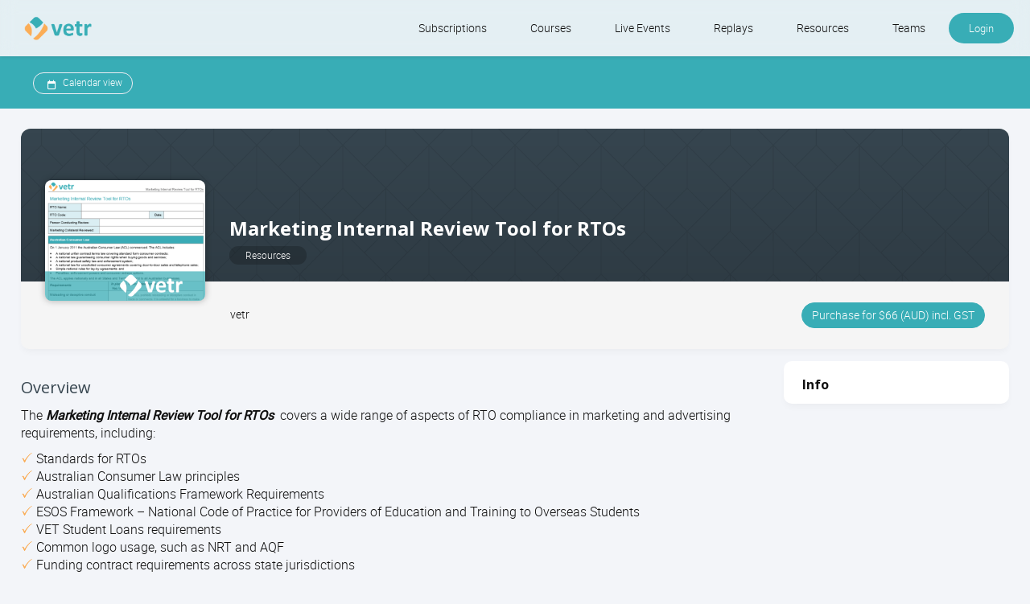

--- FILE ---
content_type: text/html; charset=utf-8
request_url: https://www.vetr.com.au/visitor_catalog_digital_media/show/120/Marketing-Internal-Review-Tool-for-RTOs
body_size: 7235
content:
<!DOCTYPE html>
  <script type="text/javascript">window.IE = false;</script>
<html class="no-js" lang="au" >
<!--[if IE 11 ]><!--><script type="text/javascript">window.IE = 11;</script><!--<![endif]-->


  <head>
    <meta name="csrf-param" content="authenticity_token" />
<meta name="csrf-token" content="xAN46+bUgnzEFhm4JDBxQQU7kp6bjxKFJGWzJHntJfnJvxVahQym6F97Fnq1m17lCuLd0q2D3KzgiF/5LcDGiQ==" />
    <meta http-equiv="Content-Type" content="text/html; charset=UTF-8"/>




  <meta name="viewport" content="width=device-width, initial-scale=1, minimum-scale=1, maximum-scale=2, user-scalable=yes">


    <meta name="robots" content="noindex,nofollow"/>


  <title>vetr - Marketing Internal Review Tool for RTOs</title>

  <link rel="shortcut icon" type="image/png" href="/files/828826/vetr_charcoal_no_text.png?lmsauth=49ee71957027cc12bf302dff6ce16b117218ba9e"/>

<link href='https://fonts.googleapis.com/css?family=Roboto+Slab' rel='stylesheet' type='text/css'>
<link href='https://fonts.googleapis.com/css?family=Merriweather:300' rel='stylesheet' type='text/css'>
<link href='https://fonts.googleapis.com/css?family=Titillium+Web:400' rel='stylesheet' type='text/css'>
<link href='https://fonts.googleapis.com/css?family=Raleway:500' rel='stylesheet' type='text/css'>
<link href="https://fonts.googleapis.com/css?family=Ubuntu:300" rel="stylesheet"> <!-- Ubuntu for Greek Polytonic -->
<link href="https://fonts.googleapis.com/css?family=Bitter:400&display=swap" rel="stylesheet">
<link href="https://fonts.googleapis.com/css2?family=Poppins:wght@300;400;500;600;700;800" rel="stylesheet">

<link href="https://fonts.googleapis.com/css2?family=Noto Sans:wght@400;700&family=Open Sans:wght@400;700&family=Roboto:wght@400;700&family=Source Sans Pro:wght@400;700&family=Ubuntu:wght@400;700" rel="stylesheet">

  <link rel="stylesheet" media="screen" href="/stylesheets/base-colors.css?1768591098" />



  <link rel="stylesheet" media="screen" href="/stylesheets/default-styles.css?1768591098" />
  <link rel="stylesheet" media="screen" href="/stylesheets/styles.css?1768591098" />
  <link rel="stylesheet" media="screen" href="/stylesheets/owl.carousel-v2.css?1768591098" />
  <link rel="stylesheet" media="screen" href="/stylesheets/mobile/portal_search.css?1768591098" />


    <link rel="stylesheet" media="screen" href="/stylesheets/panels.css?1768591098" />

      <link rel="stylesheet" media="screen" href="/files/828826/custom_stylesheet_portal_theme_12688_v87(20).css" title="theme" />

<link rel="stylesheet" media="screen" href="/stylesheets/fonts/font-all.css?1768591098" />

  <script src="/javascripts/font-awesome-kit.js?1768591091"></script>
  <link rel="stylesheet" media="screen" href="/stylesheets/evo-main-icons.css?1768591098" />
  <link rel="stylesheet" media="screen" href="/stylesheets/evo_popup.css?1768591098" />
    <link rel="stylesheet" media="screen" href="/files/828826/custom_stylesheet_evo_theme_12688_v87(3).css" type="text/css" />

<link rel="stylesheet" media="screen" href="/stylesheets/editor-content.css?1768591098" />

  <link rel="stylesheet" media="screen" href="/files/828826/custom_css_matrix_vetr_new.txt.css?lmsauth=b0f7fb37a11ac8ef4a1a2b6d723ddebc9917cfba" />







  <script src="/javascripts/modernizr-2.8.3.min.js?1768591091"></script>

<script src="/javascripts/lite.js?1768591091"></script>
<script src="/javascripts/page_statistics.js?1768591091"></script>

<link rel='stylesheet' href='/libraries/flowplayer/7.2.7/skin/skin.css?v=4'>
<link rel='stylesheet' href='/libraries/flowplayer/7.2.7/audio/flowplayer.audio.css?v=4'>
<script src='/libraries/flowplayer/7.2.7/flowplayer.min.js?v=4'></script>
<script src='/libraries/flowplayer/7.2.7/audio/flowplayer.audio.min.js?v=4'></script>
<script src='/libraries/flowplayer/7.2.7/flowplayer.speed-menu.min.js?v=4'></script>
<script src='/javascripts/flowplayer_setup.js?v=35'></script>
<script src='/javascripts/flowplayer_extensions.js?v=17'></script>

  <script>
    set_visitor_mode();
  </script>

  <script>
    set_portal_mode();
  </script>


  <script>
    set_new_editor();
  </script>

<script>
  set_mobile_editor();
</script>




  <script>
    set_video_recording_mode();
  </script>

  <script>
    set_audio_recording_mode();
  </script>



<script>
  set_mobile_vars('/files/828826/custom_stylesheet_user_theme_12688_v87(20).css' , '<link rel="stylesheet" media="screen" href="/files/828826/custom_stylesheet_user_theme_12688_v87(20).css" title="theme" />', '');
</script>

  <script>
    var bjqs_called = false; // prevent calling bjqs twice in mobile resolutions
  </script>

<!-- TODO: can we cache this in local storage? -->

<script>
  set_translations({
    ok_text: 'OK',
    cancel_text: 'Cancel',
    no_notifications_text: 'You have no notifications.',
    no_messages_text: 'Your inbox is empty.',
    chat_request_text: 'Chat request from',
    accept_text: 'Accept',
    ignore_text: 'Ignore',
    you_have_selected_all_text: 'You have selected all items on this page.',
    select_all_items_text: 'Select all items on all pages',
    all_items_selected_text: 'All items on all pages are selected.',
    clear_selection_text: 'Clear selection',
    are_you_sure_text: 'Are you sure?',
    chat_request_canceled_text: 'The chat request has been finalised.',
    no_events_this_month_text: 'There are no events this month.',
    no_events_this_week_text: 'There are no events this week.',
    access_code_text: 'Pre-purchase code',
    email_address_text: 'Email address',
    sticky_question_text: 'Sticky?',
    file_text: 'File',
    save_text: 'Save',
    cancel_text: 'Cancel',
    comment_text: 'Comment',
    send_text: 'Send',
    send_message_text: 'Send & Notify',
    send_to_text: 'Send to',
    students_text: 'Participants',
    teachers_text: 'Trainers',
    managers_text: 'Managers',
    parents_text: 'Parents',
    monitors_text: 'Monitors',
    administrators_text: 'Administrators',
    close_text: 'Close',
    picker_empty_text: 'There must be at least one person in the Selected column',
    picker_limit_text: 'You cannot select more than 1000 people',
    alert_box_title: 'Alert',
    confirmation_box_title: 'Confirm',
    select_all_text: 'Select all',
    deselect_all_text: 'Deselect all',
    mark_as_read_text: 'Mark as read',
    mark_as_unread_text: 'Mark as unread',
    processing: 'Processing...',
    do_not_press_refresh_or_back_button: 'Please do not press refresh or the back button.',
    this_might_take_a_while_to_complete: 'This may take a while to complete.',
    expand_all: 'Expand all',
    contract_all: 'Contract all',
    set_feeds_text: 'Set feeds',
    edit_feeds_text: 'Edit feeds',
    picker_populate_matches_list: 'Populate the Matches list by using the search filter. Then select items and use > to move them to the Selected list.',
    picker_add_to_selected_list: 'Click Add to add the people in the Selected list.',
    like_text: 'Like',
    likes_text: 'Likes',
    reset_order_text: 'Reset order',
    change_text: 'Change',
    close_the_editor_text: 'Close the editor?',
    do_not_close_button_text: 'Do not close',
    required_text: 'Required',
    copilot_at_work_text: 'Ella is at work, saving you time!<br/><br/>It will send you a notification<br/>when the content is ready for review.',
    has_value_text: 'Has value',
    has_no_value_text: 'Has no value',
    on_or_later_than_text: 'On or later than',
    on_or_earlier_than_text: 'On or earlier than',
    date_range_text: 'Date range',
    less_than_text: 'Less than',
    greater_than_text: 'Greater than',
    in_text: 'In',
    equals_text: 'Equals',
    contains_text: 'Contains',
    starts_with_text: 'Starts with',
    ends_with_text: 'Ends with',
    yes_text: 'Yes',
    no_text: 'No',
    video_not_started_text: 'Video: not started',
    video_playing_text: 'Video: playing',
    video_started_text: 'Video: started, click here to resume',
    video_finished_text: 'Video: finished',
    no_items_selected: 'No items were selected',
  });
</script>








<link rel="stylesheet" media="screen" href="/stylesheets/jquery-confirm.css?1768591098" />

<link rel="stylesheet" media="screen" href="/stylesheets/plugins/vex.css?1768591098" />
<link rel="stylesheet" media="screen" href="/stylesheets/plugins/vex-theme-os.css?1768591098" />

  <meta name="twitter:site" content="@matrixlms"/>
<meta name="twitter:card" content="photo"/>


  <meta name="twitter:image" content="https://www.vetr.com.au/files/828826/Resource_Cover_TEMPLATE_vetr_(1).png?lmsauth=84cb18afa59b919dedd8281099bd1651fa59bfe0"/>
  <meta prefix="og: http://ogp.me/ns#" property="og:image" content="https://www.vetr.com.au/files/828826/Resource_Cover_TEMPLATE_vetr_(1).png?lmsauth=84cb18afa59b919dedd8281099bd1651fa59bfe0"/>

  <meta property="og:description" content="Cover a wide range of aspects of RTO compliance in marketing and advertising requirements."/>





  <link rel="stylesheet" media="screen" href="/stylesheets/evo_theme_variables.css?1768591098" />
<link rel="stylesheet" media="screen" href="/stylesheets/components/tabnav.css?1768591098" />
<link rel="stylesheet" media="screen" href="/stylesheets/components/fab-scrolldown.css?1768591098" />
<link rel="stylesheet" media="screen" href="/stylesheets/plugins/tinymce/tinymce-microcard-preview.css?1768591098" />
<link rel="stylesheet" media="screen" href="/stylesheets/evo.css?1768591098" />








    

<!-- Global site tag (gtag.js) - Google Analytics -->
<script async src="https://www.googletagmanager.com/gtag/js?id=UA-106611747-1"></script>

<script>
  window.dataLayer = window.dataLayer || [];
  function gtag(){dataLayer.push(arguments);}
  gtag('js', new Date());

  gtag('config', 'UA-106611747-1');
</script>
  </head>

<body class="portal flat test twoColumnPage color-heading ctr_visitor_catalog_digital_media act_show modern_theme catalog_item  site_full_width  evo">
    


    <div id="wrapper">
      <div id="browser_msg" style="display: none">
  <div>
    <h1>We no longer support Internet Explorer</h1>

    <p>Please download one of these browsers:</p>

    <div class="browser_msg_icons">
      <a href="https://www.google.com/chrome/" target="_blank">
        <img src="/images/browsers/chrome_128x128.png" loading="lazy" alt="" />
        <span>Chrome</span>
      </a>

      <a href="https://www.mozilla.org/en-US/firefox/new/" target="_blank">
        <img src="/images/browsers/firefox_128x128.png" loading="lazy" alt="" />
        <span>Firefox</span>
      </a>

      <a href="https://support.apple.com/downloads/safari" target="_blank">
        <img src="/images/browsers/safari_128x128.png" loading="lazy" alt="" />
        <span>Safari</span>
      </a>

      <a href="https://www.microsoft.com/en-us/edge" target="_blank">
        <img src="/images/browsers/edge_128x128.png" loading="lazy" alt="" />
        <span>Microsoft Edge</span>
      </a>
    </div>

    <p>
      <span>Keep your browser version up-to-date for a fast, secure, web experience.</span>
    </p>
  </div>
</div>

<a href="#contentWrap" role="button" class="skipToContent">Skip to content</a>

<script>
  on_ready(function() {
      document.body.prepend(document.getElementsByClassName('skipToContent')[0])
    });
</script>
        
<header>
  <div class="mobileBar">
      <a href="#main-menu" class="leftMobileBar">
        <span class="textOffScreen">View menu</span>
      </a>

    <div class="middleMobileBar">
      <span>
          <a href="/">vetr</a>
      </span>
    </div>

      <a href="/log_in/form" rel="facebox" excalibur-click="Excalibur.facebox" class="rightMobileBar" onclick="return false;">
        Login
      </a>
  </div>

    <div class="customLogo">

  <a href="/">

        <img src="/files/828826/vetr_white(2).png?lmsauth=2acc0ef15462ff34f78f56147cee012135764746" alt="vetr" class="top_logo" style="max-height: calc(51px - (0px * 2))"/>

        <img src="/files/828826/Final_Design.png?lmsauth=a77da46ef1191742d376b601a6af4a4c045d0afb" alt="vetr" class="scrolled_logo" style="max-height: calc(51px - (0px * 2))"/>

  </a>

      </div>

    <nav role="navigation" class="mainNav" id="main-menu">
  <ol>
    <li class="mobile_only">
      <a href="/">Home</a>
    </li>
    
      
      
        <li>

      	    <a href="https://www.vetr.com.au/visitor_class_catalog/category/30326">Subscriptions</a>
      	
      </li>
      
      
        <li>

      	    <a href="http://www.vetr.com.au/visitor_class_catalog/category/28476">Courses</a>
      	
      </li>
      
      
        <li>

      	    <a href="https://www.vetr.com.au/visitor_class_catalog/category/36528">Live Events</a>
      	
      </li>
      
      
        <li>

      	    <a href="https://www.vetr.com.au/visitor_class_catalog/category/53075">Replays</a>
      	
      </li>
      
      
        <li>

      	    <a href="http://www.vetr.com.au/visitor_class_catalog/category/29203">Resources</a>
      	
      </li>
      
      
        <li>

      	    <a href="/page/show/56548">Teams</a>
      	
      </li>



      <li class="loginHolder">
        <a href="/log_in/form" rel="facebox" excalibur-click="Excalibur.facebox" class="roundedBtn" style="background-color: #000000" onclick="return false;">
          Login
        </a>
      </li>
  </ol>
</nav>
</header>





        <div id="contentHeader">
            

            
  <a href="/visitor_catalog_calendar" class="options_btn optionsRight ml15 mr15 calendar_btn" excalibur-click="Excalibur.Router.load" title="Calendar view">
    <i class="calendar"></i>Calendar view
  </a>

  <script>
      document.addEventListener("DOMContentLoaded", function () {
          $(window).on('preload', function (e, data) {
              var temp = $('<div></div>').append(data.html);
              Excalibur.$view.find('#contentHeader').replaceWith(temp.find('#contentHeader')[0].outerHTML);
          });
      });
  </script>


        </div>

      <div id="contentWrap" role="main" class="hasRightColumn" tabindex="-1">
          
<div id="mainContent" role="main" tabindex="-1">
  <div id="centreColumn">
      <div class="block profile_header">
    
<div class="img_holder">
  <div class="img" style="background-image: url('/files/828826/Resource_Cover_TEMPLATE_vetr_(1).png?lmsauth=84cb18afa59b919dedd8281099bd1651fa59bfe0')">
    <!-- TODO: stuff goes here -->
  </div>

  <span>
    <h1 class="profile_name">
      Marketing Internal Review Tool for RTOs
    </h1>

    <br>

    <span class="profile_type">
      Resources
    </span>
  </span>

</div>

<div class="profile_info_holder">
  <div class="profile_info">
    <div>

        <div class="teacher">
          <span>vetr</span>
        </div>
    </div>


    <div class="alignR">
      
  <div class="alignR">
    <a href="/visitor_catalog_digital_media/add_to_cart?item_id=120&amp;item_type=DigitalMedia" class="link_button">
      Purchase for $66 (AUD) incl. GST
    </a>
  </div>

    </div>
  </div>
</div>

<div class="profile_background" style="background-image: url('/images/profile_backgrounds/user-header-2.svg')"></div>

  </div>

<div id='alerts'  style='display:none' ></div>

    <div class="leftColumn">
      <div id='alerts'  style='display:none' ></div>
      
  <button class="accordion_heading" excalibur-click="accordion_heading_link" aria-controls="catalog_item_about" id="catalog_item_1">
    Overview
    <i class="arrowDown"></i>
  </button>

  <h2 class="">Overview</h2>

  <div id="catalog_item_about" aria-labelledby="catalog_item_1" class="tab-content">
    
      <div class='materialStyle '><p><p>The <em><strong>Marketing Internal Review Tool for RTOs</strong> </em> covers a wide range of aspects of RTO compliance in marketing and advertising requirements, including:</p>
<p><img src='/files/828826/tick(2).png?lmsauth=6e0b32a70fff36e57e181b2c22390a2f76e1d309' alt="" width="15" height="14" style="width: 15px; height: 14px;"> Standards for RTOs<br><img src='/files/828826/tick(2).png?lmsauth=6e0b32a70fff36e57e181b2c22390a2f76e1d309' alt="" width="15" height="14" style="width: 15px; height: 14px;"> Australian Consumer Law principles<br><img src='/files/828826/tick(2).png?lmsauth=6e0b32a70fff36e57e181b2c22390a2f76e1d309' alt="" width="15" height="14" style="width: 15px; height: 14px;"> Australian Qualifications Framework Requirements<br><img src='/files/828826/tick(2).png?lmsauth=6e0b32a70fff36e57e181b2c22390a2f76e1d309' alt="" width="15" height="14" style="width: 15px; height: 14px;"> ESOS Framework – National Code of Practice for Providers of Education and Training to Overseas Students<br><img src='/files/828826/tick(2).png?lmsauth=6e0b32a70fff36e57e181b2c22390a2f76e1d309' alt="" width="15" height="14" style="width: 15px; height: 14px;"> VET Student Loans requirements<br><img src='/files/828826/tick(2).png?lmsauth=6e0b32a70fff36e57e181b2c22390a2f76e1d309' alt="" width="15" height="14" style="width: 15px; height: 14px;"> Common logo usage, such as NRT and AQF<br><img src='/files/828826/tick(2).png?lmsauth=6e0b32a70fff36e57e181b2c22390a2f76e1d309' alt="" width="15" height="14" style="width: 15px; height: 14px;"> Funding contract requirements across state jurisdictions</p>
<p style="padding-left: 40px;"><em><span style="color: #faac55; font-size: 14pt;"><strong>25% Discount!</strong> </span>for <a   href="https://www.vetr.com.au/visitor_catalog_subscription/show/406/VET-Professional-Development-Series---Annual"  target="_blank" rel="noopener">VET PD Series</a> subscribers - Use your Voucher Code when registering!</em></p>
<p style="padding-left: 40px;"> </p>
<h2 style="text-align: center;"><span style="background-color: #ff9900; color: #ffffff;">  110+ </span> previous purchasers</h2>
<h3 style="padding-left: 30px;"><img src='/files/828826/updated(6).png?lmsauth=1572c9753d4e0275eb5b56e87e3fe89c71c3a187' alt="" width="120" height="73" style="width: 120px; height: 73px;"></h3>
<p style="padding-left: 60px;"><strong><em>Version 18 </em></strong>of the resource has been updated for <em>Queensland Skills Assure 2024/25 documentation referencing &amp; NSW Smart &amp; Skilled 2024/25 Contract documentation</em>.</p>
<p style="padding-left: 60px;"><strong><em>Version 17 </em></strong>of the resource has been updated for:</p>
<ul>
<li style="list-style-type: none;">
<ul>
<li style="list-style-type: none;">
<ul>
<li>ACT 2023 - 2025 Funding Agreement &amp; related compliance documentation.</li>
<li>SA 2023 - 2024 Skills Agreement &amp; related compliance documentation including changes to the Upfront Assessment of Need (UAN) process.</li>
<li>TAS 2024 Skills Tasmania Grant Deed &amp; related compliance documentation.</li>
<li>VIC 2024 - 2025 Skills First Standard VET Funding Contract &amp; related compliance documentation.</li>
<li>WA 2023 - 2025 Purchase of Training Services Contract &amp; related compliance documentation.</li>
</ul>
</li>
</ul>
</li>
</ul>
<p style="padding-left: 60px;"><strong><em>Version 16 </em></strong>of the resource has been updated for <em>Queensland Skills Assure 2023/24 referencing.</em></p>
<p style="padding-left: 60px;"><strong><em>Version 15 </em></strong>of the resource has been updated for <em>NSW Smart &amp; Skilled 2023/24 Contract documentation.</em></p>
<p style="padding-left: 60px;"><strong><em>Version 14  </em></strong>of the resource has been updated to support further auditor comments using the tool.</p>
<p style="padding-left: 60px;"><strong><em>Version 13  </em></strong>of the resource has been updated for referencing &amp; minor amendments for <em>Victorian Skills First 2023 Contract Framework.</em></p>
<p style="padding-left: 60px;"><strong><em>Version 12.2  </em></strong>of the resource has been updated for referencing &amp; minor amendments for <em>NSW Smart &amp; Skilled 2022/23 Contract and Operating Guidelines.</em></p>
<p style="padding-left: 60px;"><strong><em>Version 12.1  </em></strong>of the resource has been updated for referencing &amp; minor amendments for <em>Victorian Eligibility Guidelines.</em></p>
<p style="padding-left: 60px;"><strong><em>Version 12  </em></strong>of the resource has been updated for referencing &amp; minor amendments for:</p>
<ul>
<li style="list-style-type: none;">
<ul>
<li style="list-style-type: none;">
<ul>
<li><em>Victorian Skills First 2021 Contract Framework.</em></li>
<li><em>Queensland Skills Assure 2021/22 Agreement &amp; Policy Framework.</em></li>
<li><em>WA Fees &amp; Charges Policy 2022.</em></li>
</ul>
</li>
</ul>
</li>
</ul>
<p style="padding-left: 90px;"> </p>
<p>This extensive review tool runs for over 70 pages of key compliance information, and is provided in MS Word format. The resource is a ‘must have’ for RTOs who have used the resource to date, easily integrated within an RTOs ongoing internal audit activities.</p>
<p><em>Note: This Marketing Internal Review Tool for RTOs has replaced the previous Marketing Compliance Checklist (v19) resource.</em></p>
<p> </p></p></div>

  </div>

    </div>

    <aside class="rightColumn" role="complementary">
      
      <div class="block">
    <h2 class="">Info</h2>

</div>
    </aside>
  </div>
</div>
      </div>

          <footer>
  <div class="footerLinks">
<div style="text-align: center;"><span style="color: rgb(54, 69, 79);">    <a   href="/contact_visitor"  style="color: #36454f; text-decoration: none;"> Contact</a>    |    </span><a   href="/policy/index/86"  style="color: #36454f; text-decoration: none;"><span style="color: rgb(54, 69, 79);">Privacy &amp; Terms of service</span><br></a></div>
</div>
<div class="fullWidthMobile">
<ul id="socialBlocks">
<li><a   href="https://www.linkedin.com/company/vetr"  title="LinkedIn" target="_blank" class="socialLin" rel="noopener noreferrer"><i></i><span>LinkedIn</span></a></li>
</ul>
</div>
</footer>

<a href="#" class="back-to-top">
  <span>
    Back to top
  </span>
</a>
    </div>

    

    <script>if(!window.jQuery){document.write('<script src="/javascripts/jquery-master.js"><\/script>'); document.write('<script src="/javascripts/main_jquery_migrate.min.js"><\/script>');}
        </script>

<script src="/javascripts/jquery_ujs.js?1768591091"></script>
<script src="/javascripts/lifecycle.es5.js?1768591091"></script>


<script src="/javascripts/plugins/jquery-confirm.min.js?1768591091"></script>
<script src="/javascripts/custom-confirm.js?1768591091"></script>

<script src="/javascripts/plugins/response.min.js?1768591091"></script>

    <script src="/javascripts/modernizr-load.js?1768591091"></script>

  <script src="/javascripts/bjqs-1.3.js?1768591091"></script>
  <script src="/javascripts/plugins/jquery.waypoints.min.js?1768591091"></script>
  <script src="/javascripts/plugins/inview.min.js?1768591091"></script>
  <script src="/javascripts/plugins/owl.carousel.min-v2.js?1768591091"></script>


  <script src="/javascripts/micromodal.js?1768591091"></script>
<script src="/javascripts/easing.js?1768591091"></script>
<script src="/javascripts/spin.min.js?1768591091"></script>

  <script src="/javascripts/components/fab-scrolldown.js?1768591091"></script>
  <script src="/javascripts/components/tabnav.js?1768591091"></script>
  <script src="/javascripts/components/popup_handler.js?1768591091"></script>
  <script src="/javascripts/components/dropdown.js?1768591091"></script>
  <script src="/javascripts/functions.js?1768591091"></script>

<script src="/javascripts/core.js?1768591091"></script>


<script src="/javascripts/excalibur.js?1768591091"></script>

<!-- Alpine.js utilities - Must load BEFORE Alpine.js -->
<script type="text/javascript" src="/javascripts/utils/alpine-form-handler.js"></script>
<script type="text/javascript" src="/javascripts/ai_window/ai_window_data.js"></script>

<script defer src="https://cdn.jsdelivr.net/npm/@alpinejs/collapse@3.14.1/dist/cdn.min.js"></script>
<script defer src="https://cdn.jsdelivr.net/npm/alpinejs@3.14.1/dist/cdn.min.js"></script>






  <script src="/javascripts/jquery-caret-ui-timepicker.js"></script>


<script src="/javascripts/focus-trap.js?1768591091"></script>
<script src="/javascripts/jquery.tools-1.2.4-min.js?1768591091"></script> <!-- upgrade to 1.2.7 -->
<script src="/javascripts/jquery-form-3.0.9.js?1768591091"></script>








<script>
  on_ready(init_min_height);
</script>















<script src="/javascripts/plugins/popperjs_core.js?1768591091"></script>
<script src="/javascripts/plugins/tippy_bundle.js?1768591091"></script>

<!-- TODO: can we avoid pulling this in on every page? -->
<script src="/javascripts/plugins/vex.combined.min.js?1768591091"></script>

<script>
    vex.defaultOptions.className = 'vex-theme-os';
    vex.dialog.defaultOptions.showCloseButton = true;
</script>

<script src="/javascripts/p5.min.js?1768591091"></script>
<script src="/javascripts/p5_middleware.js?1768591091"></script>

<div class="stack" style="display: none"></div>


<script>
	$.ajaxPrefilter(function(options, originalOptions, jqXHR) {
		if ((options.dataType == 'script') || (originalOptions.dataType == 'script')) {
			options.cache = true;
		}
	});

	$(document).ready(run_on_ready);
</script>





<script>
    window.addEventListener( "pageshow", function ( event ) {
        let visitor = true;

        if (sessionStorage.getItem("logged_out_session") === 'true' && visitor === false) {
            let historyTraversal = event.persisted ||
                (typeof window.performance != "undefined" &&
                    window.performance.getEntriesByType("navigation")[0].type === "back_forward");
            if (historyTraversal) {
                // Handle page restore.
                window.location.reload();
            }
            sessionStorage.setItem("logged_out_session", "false");
        }
    });
</script>





    
  </body>
</html>

--- FILE ---
content_type: text/css
request_url: https://www.vetr.com.au/files/828826/custom_stylesheet_portal_theme_12688_v87(20).css
body_size: 5152
content:
:root {
  --link-text-color: #38ADB5;
  --link-hover-text-color: #42CDD7;
  --subheading-color: #36454f;
  --header-bg-color: #36454f;
  --checkout-left-bar-bg: #8F0000;
  --left-bar-bg: #4B606D;
  --left-bar-border-color: #4B606D;
  --tile1-bg-color: #627D8F;
  --tile2-bg-color: #38adb5;
  --tile3-bg-color: #D16A19;
  --tile4-bg-color: #36454f
}
[data-theme="dark"], [data-theme="dark"] .grey_background, .dark_editor {
  --link-text-color: #8dffff;
  --link-hover-text-color: #97ffff;
  --subheading-color: #fff;
  --checkout-left-bar-bg: #28292d;
  --left-bar-bg: #28292d;
  --left-bar-border-color: #3B3D44;
  --tile1-bg-color: #28292d;
  --tile2-bg-color: #28292d;
  --tile3-bg-color: #28292d;
  --tile4-bg-color: #28292d
}

/* navigation */

nav.mainNav ol > li > a, nav.mainNav .dropDown ul li a:hover, body.loginPage .loginOptions label, body.loginPage .loginOptions a {
  color: #38ADB5
}

.portal header nav.mainNav li.loginHolder a, .portal header nav.mainNav li.loginHolder a:hover {
background-color: #000000
}

/* links */

a, .optionsRibbon ul li a:hover, footer a.language:hover, dt, .primaryColorText, a.secondaryColorText:hover {
  color: #38ADB5; color: var(--link-text-color)
}

@media screen and (max-width: 559px) {
  .floating_text a.options_btn.inverted {
    color: #38ADB5; color: var(--link-text-color)
  }
}

/* hover */

a:hover, h3, h5, .secondaryColorText {
  color: #42CDD7; color: var(--link-hover-text-color)
}

/* buttons, popups */

.difSignIn, input[type="submit"], input[type="button"], button, #facebox .header, #contentBody .centreBtn, .optionsRibbon ul.inverted li a, .portal #contentHeader, .jconfirm .jconfirm-box div.title, header .mobileBar, .options_btn.inverted, #fullscreen_msg_holder .header, .link_button, ul.tabnav li a.selected:after {
  background: #36454f
}

/* Top tab selector */

ul.tabnav li a.selected:after, table.calendar_small .current div, table.calendar .current, .calendar-agenda-day .current, .optionsRibbon ul li.selected a:before {
  background: #000000
}

/* Inverted options links */

.optionsRibbon ul.inverted li a, .options_btn.inverted {
  background: #000000
}

/* footer and wrapper */

footer, .portal #wrapper {
  background: #36454f
}

/* thin strip at top */

@media screen and (min-width: 980px) {
  header {
    border-top: 4px solid #36454f
  }
}
body.loginPage {
  border-color: #36454f !important
}

/* h2 */

body.portal #contentBody h2, #centreColumn h2, body.portal .customHome h2 {
  color: #36454f
}

/* Message box */

nav.mainNav ol > li.portalCart a .newAlert {
  background-color: #faac55
}

/* Tinymce */

.mce-window-head, .mce-foot .mce-btn button, .mce-menu-item:hover, .mce-menu-item.mce-selected, .mce-menu-item:focus {
  background: #36454f !important
}

/* Fonts */

h1:not(.customLogo), h2, h3, h4, h5, h6, #centreColumn .centerHeading, .jconfirm .title, .mce-window-head .mce-title, .heading_font {
  font-family: 'Open Sans', sans-serif !important;
  -webkit-font-smoothing: antialiased;
  -moz-osx-font-smoothing: grayscale
}

/* Panels */

.colorBtn {
  background-color: #000000
}

.panel1 .clearBtn, .panel4 .clearBtn {
  border-color: #000000;
  color: #000000
}

  .panel1.stripe > div .block {
    border-top-color: #627D8F
  }
  .panel1.stripe > div .block:nth-child(4n+2) {
    border-top-color: #38adb5
  }
  .panel1.stripe > div .block:nth-child(4n+3) {
    border-top-color: #D16A19
  }
  .panel1.stripe > div .block:nth-child(4n+4) {
    border-top-color: #36454f
  }

/* Tile backgrounds */

.catalog_boxes .tile_color_1, html:not([dir=rtl]) .catalog_class.tile_color_1 #contentWrap:before, [dir=rtl] .catalog_class.tile_color_1 #contentWrap:after, .catalog_class.tile_color_1 #leftColumn, .modern_module_list > table:nth-of-type(4n+1) .modern_module_row td {
  background-color: #627D8F; background-color: var(--tile1-bg-color)
}
.catalog_boxes .tile_color_2, html:not([dir=rtl]) .catalog_class.tile_color_2 #contentWrap:before, [dir=rtl] .catalog_class.tile_color_2 #contentWrap:after, .catalog_class.tile_color_2 #leftColumn, .modern_module_list > table:nth-of-type(4n+2) .modern_module_row td {
  background-color: #38adb5; background-color: var(--tile2-bg-color)
}
.catalog_boxes .tile_color_3, html:not([dir=rtl]) .catalog_class.tile_color_3 #contentWrap:before, [dir=rtl] .catalog_class.tile_color_3 #contentWrap:after, .catalog_class.tile_color_3 #leftColumn, .modern_module_list > table:nth-of-type(4n+3) .modern_module_row td {
  background-color: #D16A19; background-color: var(--tile3-bg-color)
}
.catalog_boxes .tile_color_4, html:not([dir=rtl]) .catalog_class.tile_color_4 #contentWrap:before, [dir=rtl] .catalog_class.tile_color_4 #contentWrap:after, .catalog_class.tile_color_4 #leftColumn, .modern_module_list > table:nth-of-type(4n+4) .modern_module_row td {
  background-color: #36454f; background-color: var(--tile4-bg-color)
}
[data-theme="dark"] .catalog_boxes *[class*='tile_color_'], [data-theme="dark"] .modern_module_list > table .modern_module_row td {
  background-color: var(--tile1-bg-color) !important
}







/* Profile_header - Background */

.profile_header .profile_background {
  background-color: #36454F
}

/* Catalog call to action - Background */

.catalog_item .profile_header .profile_info .alignR .link_button {
  background-color: #00B00A
}



--- FILE ---
content_type: text/css
request_url: https://www.vetr.com.au/files/828826/custom_stylesheet_evo_theme_12688_v87(3).css
body_size: -10
content:
body.evo {
  --active-color: #38ADB6 !important;
  --active-color-hover: rgb(56, 173, 182) !important;
  --left-bar-bg: #0B0F1F !important;
}


--- FILE ---
content_type: text/css
request_url: https://ka-p.fontawesome.com/assets/1fdf92e096/33006099/custom-icons.css?token=1fdf92e096
body_size: 14277
content:
@charset "utf-8";.fak.fa-ai,.fa-kit.fa-ai{--fa:"î„";--fa--fa:"î„î„"}.fak.fa-alexa,.fa-kit.fa-alexa{--fa:"î€€";--fa--fa:"î€€î€€"}.fak.fa-auth0,.fa-kit.fa-auth0{--fa:"î‚";--fa--fa:"î‚î‚"}.fak.fa-check-check-circle,.fa-kit.fa-check-check-circle{--fa:"î€¸";--fa--fa:"î€¸î€¸"}.fak.fa-check-xmark-circle,.fa-kit.fa-check-xmark-circle{--fa:"î€·";--fa--fa:"î€·î€·"}.fak.fa-circle-excalamation-tilde,.fa-kit.fa-circle-excalamation-tilde{--fa:"î€¹";--fa--fa:"î€¹î€¹"}.fak.fa-circle-rotate-right,.fa-kit.fa-circle-rotate-right{--fa:"î€»";--fa--fa:"î€»î€»"}.fak.fa-circle-tilde,.fa-kit.fa-circle-tilde{--fa:"î€º";--fa--fa:"î€ºî€º"}.fak.fa-clever,.fa-kit.fa-clever{--fa:"î€";--fa--fa:"î€î€"}.fak.fa-cometchat,.fa-kit.fa-cometchat{--fa:"î€‚";--fa--fa:"î€‚î€‚"}.fak.fa-copilot,.fa-kit.fa-copilot{--fa:"î€ƒ";--fa--fa:"î€ƒî€ƒ"}.fak.fa-coursera,.fa-kit.fa-coursera{--fa:"î€„";--fa--fa:"î€„î€„"}.fak.fa-credly,.fa-kit.fa-credly{--fa:"î€…";--fa--fa:"î€…î€…"}.fak.fa-cypher,.fa-kit.fa-cypher{--fa:"î€¼";--fa--fa:"î€¼î€¼"}.fak.fa-edx,.fa-kit.fa-edx{--fa:"î€†";--fa--fa:"î€†î€†"}.fak.fa-ellipsis-vertical-small,.fa-kit.fa-ellipsis-vertical-small{--fa:"î€‡";--fa--fa:"î€‡î€‡"}.fak.fa-envelope-circle-minus,.fa-kit.fa-envelope-circle-minus{--fa:"î€";--fa--fa:"î€î€"}.fak.fa-equella,.fa-kit.fa-equella{--fa:"î€ˆ";--fa--fa:"î€ˆî€ˆ"}.fak.fa-go1,.fa-kit.fa-go1{--fa:"î€‰";--fa--fa:"î€‰î€‰"}.fak.fa-google,.fa-kit.fa-google{--fa:"î€¤";--fa--fa:"î€¤î€¤"}.fak.fa-google-drive,.fa-kit.fa-google-drive{--fa:"î€£";--fa--fa:"î€£î€£"}.fak.fa-google-meet,.fa-kit.fa-google-meet{--fa:"î€Š";--fa--fa:"î€Šî€Š"}.fak.fa-goto,.fa-kit.fa-goto{--fa:"î€‹";--fa--fa:"î€‹î€‹"}.fak.fa-h5p,.fa-kit.fa-h5p{--fa:"î€Œ";--fa--fa:"î€Œî€Œ"}.fak.fa-hide-assessment,.fa-kit.fa-hide-assessment{--fa:"î€­";--fa--fa:"î€­î€­"}.fak.fa-hide-module,.fa-kit.fa-hide-module{--fa:"î€¬";--fa--fa:"î€¬î€¬"}.fak.fa-hide-section,.fa-kit.fa-hide-section{--fa:"î€«";--fa--fa:"î€«î€«"}.fak.fa-illini,.fa-kit.fa-illini{--fa:"î€“";--fa--fa:"î€“î€“"}.fak.fa-kaltura,.fa-kit.fa-kaltura{--fa:"î€‘";--fa--fa:"î€‘î€‘"}.fak.fa-karix,.fa-kit.fa-karix{--fa:"î€ ";--fa--fa:"î€ î€ "}.fak.fa-ms-access,.fa-kit.fa-ms-access{--fa:"î€š";--fa--fa:"î€šî€š"}.fak.fa-ms-immersive-reader,.fa-kit.fa-ms-immersive-reader{--fa:"î€½";--fa--fa:"î€½î€½"}.fak.fa-ms-onenote,.fa-kit.fa-ms-onenote{--fa:"î€¿";--fa--fa:"î€¿î€¿"}.fak.fa-ms-teams,.fa-kit.fa-ms-teams{--fa:"î€¥";--fa--fa:"î€¥î€¥"}.fak.fa-oauth,.fa-kit.fa-oauth{--fa:"îƒ";--fa--fa:"îƒîƒ"}.fak.fa-office365,.fa-kit.fa-office365{--fa:"î€œ";--fa--fa:"î€œî€œ"}.fak.fa-onedrive,.fa-kit.fa-onedrive{--fa:"î€—";--fa--fa:"î€—î€—"}.fak.fa-saml2,.fa-kit.fa-saml2{--fa:"î€˜";--fa--fa:"î€˜î€˜"}.fak.fa-sharepoint,.fa-kit.fa-sharepoint{--fa:"î€–";--fa--fa:"î€–î€–"}.fak.fa-show-assessment,.fa-kit.fa-show-assessment{--fa:"î€ª";--fa--fa:"î€ªî€ª"}.fak.fa-show-module,.fa-kit.fa-show-module{--fa:"î€©";--fa--fa:"î€©î€©"}.fak.fa-show-section,.fa-kit.fa-show-section{--fa:"î€¨";--fa--fa:"î€¨î€¨"}.fak.fa-tag-minus,.fa-kit.fa-tag-minus{--fa:"î€³";--fa--fa:"î€³î€³"}.fak.fa-tag-plus,.fa-kit.fa-tag-plus{--fa:"î€´";--fa--fa:"î€´î€´"}.fak.fa-turnitin,.fa-kit.fa-turnitin{--fa:"î€’";--fa--fa:"î€’î€’"}.fak.fa-udemy,.fa-kit.fa-udemy{--fa:"î€›";--fa--fa:"î€›î€›"}.fak.fa-unicheck,.fa-kit.fa-unicheck{--fa:"î€¢";--fa--fa:"î€¢î€¢"}.fak.fa-webex,.fa-kit.fa-webex{--fa:"î€¡";--fa--fa:"î€¡î€¡"}.fak.fa-widget-edit,.fa-kit.fa-widget-edit{--fa:"î€";--fa--fa:"î€î€"}.fak.fa-widget-edit-center,.fa-kit.fa-widget-edit-center{--fa:"î€";--fa--fa:"î€î€"}.fak.fa-widget-edit-right,.fa-kit.fa-widget-edit-right{--fa:"î€Ž";--fa--fa:"î€Žî€Ž"}.fak.fa-xapi,.fa-kit.fa-xapi{--fa:"î€Ÿ";--fa--fa:"î€Ÿî€Ÿ"}.fak.fa-zapier,.fa-kit.fa-zapier{--fa:"î€”";--fa--fa:"î€”î€”"}.fak.fa-zoom,.fa-kit.fa-zoom{--fa:"î€•";--fa--fa:"î€•î€•"}.fak,.fa-kit{-webkit-font-smoothing:antialiased;-moz-osx-font-smoothing:grayscale;display:var(--fa-display,inline-block);font-variant:normal;text-rendering:auto;font-family:Font Awesome Kit;font-style:normal;font-weight:400;line-height:1}.fak:before,.fa-kit:before{content:var(--fa)}@font-face{font-family:Font Awesome Kit;font-style:normal;font-display:block;src:url([data-uri])format("woff2")}

--- FILE ---
content_type: application/javascript
request_url: https://www.vetr.com.au/javascripts/components/dropdown.js?1768591091
body_size: 1616
content:
/**
 * Dropdown Module
 * Handles accessibility for the dropdown menu component
 */

class DropdownAccessibility {
  constructor(element) {
    this.element = element;
    this.trigger = this.findTrigger();
    this.menu = element.querySelector('[role="menu"]');
    this.menuItems = [];
    this.focusedIndex = -1;
    this.isOpen = false;
    
    // Only initialize if this is actually a dropdown menu
    if (this.isDropdownMenu()) {
      this.init();
    }
  }

  findTrigger() {
    const popoverTrigger = this.element.querySelector('.popover-trigger');
    if (popoverTrigger) {
      const button = popoverTrigger.querySelector('button');
      if (button) {
        return button;
      }
      return popoverTrigger;
    }
    
    // Fallback to any element with role="button"
    return this.element.querySelector('[role="button"]');
  }

  isDropdownMenu() {
    // Check if this popover contains a dropdown menu
    return this.element.querySelector('.dropdown-menu') !== null;
  }

  init() {
    this.updateMenuItems();
    this.bindEvents();
  }

  updateMenuItems() {
    this.menuItems = Array.from(this.menu?.querySelectorAll('[role="menuitem"]') || []);
  }

  setupMenuFocus() {
    // Make all menu items focusable when menu is open
    this.menuItems.forEach(item => {
      item.setAttribute('tabindex', '0');
    });
  }

  cleanupMenuFocus() {
    // Reset focus management when menu closes
    this.menuItems.forEach(item => {
      item.setAttribute('tabindex', '0'); // Keep them focusable for keyboard accessibility even when the menu is closed
    });
  }

  bindEvents() {
    // Trigger events
    this.trigger?.addEventListener('keydown', (e) => this.handleTriggerKeydown(e));
    
    // Menu events
    this.menu?.addEventListener('keydown', (e) => this.handleMenuKeydown(e));
    
    // Watch for menu changes
    if (this.menu) {
      const observer = new MutationObserver(() => this.updateMenuItems());
      observer.observe(this.menu, { childList: true, subtree: true });
    }

    // Watch for visibility changes to detect when dropdown opens/closes
    if (this.menu) {
      const visibilityObserver = new MutationObserver(() => {
        const isVisible = this.menu.offsetParent !== null;
        if (isVisible && !this.isOpen) {
          this.isOpen = true;
          this.updateMenuItems();
          this.setupMenuFocus();
          this.focusFirstItem();
        } else if (!isVisible && this.isOpen) {
          this.isOpen = false;
          this.focusedIndex = -1;
          this.cleanupMenuFocus();
        }
      });
      visibilityObserver.observe(this.menu, { 
        attributes: true, 
        attributeFilter: ['style', 'class'],
        childList: true,
        subtree: true
      });
    }
  }

  handleTriggerKeydown(event) {
    if (event.key === 'Enter' || event.key === ' ') {
      event.preventDefault();
      if (this.isOpen) {
        this.closeDropdown();
      } else {
        this.openDropdown();
      }
    }
  }

  handleMenuKeydown(event) {
    if (!this.isOpen) return;

    switch (event.key) {
      case 'ArrowDown':
        event.preventDefault();
        this.focusItem(this.focusedIndex + 1);
        break;
      case 'ArrowUp':
        event.preventDefault();
        this.focusItem(this.focusedIndex - 1);
        break;
      case 'Home':
        event.preventDefault();
        this.focusItem(0);
        break;
      case 'End':
        event.preventDefault();
        this.focusItem(this.menuItems.length - 1);
        break;
      case 'Enter':
      case ' ':
        event.preventDefault();
        if (this.focusedIndex >= 0 && this.menuItems[this.focusedIndex]) {
          this.menuItems[this.focusedIndex].click();
        }
        break;
      case 'Escape':
        event.preventDefault();
        this.closeDropdown();
        break;
    }
  }

  openDropdown() {
    // Trigger Alpine.js to open the dropdown
    const alpineData = this.element._x_dataStack?.[0];
    if (alpineData && typeof alpineData.open !== 'undefined') {
      alpineData.open = true;
      this.isOpen = true;
    }
  }

  closeDropdown() {
    // Trigger Alpine.js to close the dropdown
    const alpineData = this.element._x_dataStack?.[0];
    if (alpineData && typeof alpineData.open !== 'undefined') {
      alpineData.open = false;
    }
    this.isOpen = false;
    this.focusedIndex = -1;
    
    // Focus the correct trigger element
    if (this.trigger) {
      this.trigger.focus();
    }
  }

  focusFirstItem() {
    if (this.menuItems.length > 0) {
      this.focusedIndex = 0;
      this.menuItems[0].focus();
      this.menuItems[0].scrollIntoView({ block: 'nearest' });
    }
  }

  focusItem(index) {
    if (this.menuItems.length > 0) {
      this.focusedIndex = Math.max(0, Math.min(index, this.menuItems.length - 1));
      this.menuItems[this.focusedIndex].focus();
      this.menuItems[this.focusedIndex].scrollIntoView({ block: 'nearest' });
    }
  }
}

// Initialize dropdown accessibility for dropdown menus only
document.addEventListener('DOMContentLoaded', () => {
  const dropdowns = document.querySelectorAll('.popover .dropdown-menu');
  dropdowns.forEach(dropdown => {
    // Find the parent popover element
    const popover = dropdown.closest('.popover');
    if (popover && !popover.hasAttribute('data-dropdown-accessibility')) {
      popover.setAttribute('data-dropdown-accessibility', 'true');
      new DropdownAccessibility(popover);
    }
  });
});

// Re-initialize when new dropdown menus are added dynamically
(function() {
  if (typeof window.dropdownObserverInitialized === 'undefined') {
    window.dropdownObserverInitialized = true;

    const observer = new MutationObserver((mutations) => {
      mutations.forEach((mutation) => {
        mutation.addedNodes.forEach((node) => {
          if (node.nodeType === Node.ELEMENT_NODE) {
            // Check if the added node is a dropdown menu
            if (node.classList?.contains('dropdown-menu')) {
              const popover = node.closest('.popover');
              if (popover && !popover.hasAttribute('data-dropdown-accessibility')) {
                popover.setAttribute('data-dropdown-accessibility', 'true');
                new DropdownAccessibility(popover);
              }
            }
            // Check for dropdown menus within added nodes
            const dropdownMenus = node.querySelectorAll?.('.dropdown-menu') || [];
            dropdownMenus.forEach(dropdown => {
              const popover = dropdown.closest('.popover');
              if (popover && !popover.hasAttribute('data-dropdown-accessibility')) {
                popover.setAttribute('data-dropdown-accessibility', 'true');
                new DropdownAccessibility(popover);
              }
            });
          }
        });
      });
    });

    observer.observe(document.body, { childList: true, subtree: true });
  }
})();



--- FILE ---
content_type: application/javascript
request_url: https://www.vetr.com.au/javascripts/custom-confirm.js?1768591091
body_size: 128
content:
//Override the default confirm dialog by rails
$.rails.allowAction = function(link){
    if (link.data("confirm") == undefined){
        return true;
    }
    $.rails.showConfirmationDialog(link);
    return false;
};

//User click confirm button
$.rails.confirmed = function(link){
    link.data("confirm", null);
    link.trigger("click.rails");
};

//Display the confirmation dialog
$.rails.showConfirmationDialog = function(link){
    var message = link.data("confirm");
    $.confirm({
        content: message,
        confirm: function(){
            $.rails.confirmed(link);
        }
    });
};


--- FILE ---
content_type: application/javascript
request_url: https://www.vetr.com.au/javascripts/lite.js?1768591091
body_size: 4110
content:
// ready
var on_ready_functions = [];
var run_on_ready_functions = false;

// captcha
var captcha_on_ready_functions = [];
var invisible_recaptcha_id;
var manual_recaptcha_id;

// test mode
var test_mode = false;

// flowplayer debug mode
var flowplayer_debug_mode = false;

// highcharts mode
var highcharts_mode = false;

// new editor
var new_editor = false;

// mobile editor
var mobile_editor = false;

// visitor mode
var visitor_mode = false;

// portal mode
var portal_mode = false;

// rtl mode
var rtl_mode = false;

// mobile app mode
var mobile_app_mode = false;

//mobile app login messages
var sent_mobile_login_messages = false;

// video recording
var video_recording_mode = false;
var video_test_mode = false;

// audio recording
var audio_recording_mode = false;

// grey page background
var grey_page_mode = false;

// translations
var no_messages_text;
var no_notifications_text;
var chat_request_text;
var accept_text;
var ignore_text;
var you_have_selected_all_text;
var select_all_items_text;
var all_items_selected_text;
var clear_selection_text;
var are_you_sure_text;
var chat_request_canceled_text;
var no_events_this_month_text;
var no_events_this_week_text;
var access_code_text;
var email_address_text;
var sticky_question_text;
var file_text;
var save_text;
var cancel_text;
var ok_text;
var comment_text;
var send_text;
var send_message_text;
var send_to_text;
var students_text;
var teachers_text;
var managers_text;
var parents_text;
var monitors_text;
var administrators_text;
var close_text;
var picker_empty_text;
var picker_limit_text;
var select_all_text;
var deselect_all_text;
var mark_as_read_text;
var mark_as_unread_text;
var expand_all_text;
var contract_all_text;
var alert_box_title;
var confirmation_box_title;
var set_feeds_text;
var edit_feeds_text;
var picker_populate_matches_list;
var picker_add_to_selected_list;
var like_text;
var likes_text;
var reset_order_text;
var change_text;
var close_the_editor_text;
var do_not_close_button_text;
var required_text;
var copilot_at_work_text;
var has_value_text;
var has_no_value_text;
var on_or_later_than_text;
var on_or_earlier_than_text;
var date_range_text;
var less_than_text;
var greater_than_text;
var in_text;
var equals_text;
var contains_text;
var starts_with_text;
var ends_with_text;
var yes_text;
var no_text;
var video_not_started_text;
var video_playing_text;
var video_started_text;
var video_finished_text;
var no_items_selected;

var help_for_page;

// mobile
var stylesheet_mobile;
var portal_stylesheet_url;
var mobile_menu_highlight_override;

// cookie acceptance
var cookie_acceptance_popup = false;

function set_mobile_vars(stylesheet_url, stylesheet, menu_highlight) {
    portal_stylesheet_url = window.location.protocol + '//' + window.location.host + stylesheet_url;
    stylesheet_mobile = stylesheet.replace('href="/', 'href="' + window.location.protocol + '//' + window.location.host + '/');
    mobile_menu_highlight_override = menu_highlight;
}

function is_mobile_device() {
    return /Android|webOS|iPhone|iPad|iPod|BlackBerry|IEMobile|Opera Mini/i.test(navigator.userAgent);
}

// functions

function on_ready(the_function) {
    if (run_on_ready_functions) {
        the_function();
    } else {
        on_ready_functions.push(the_function);
    }
}

function run_on_ready() {
    run_on_ready_functions = true;

    for (var i = 0; i < on_ready_functions.length; i++) {
        on_ready_functions[i]();
    }
}

// captcha on ready

function captcha_on_ready(the_function) {
    captcha_on_ready_functions.push(the_function);
}

function run_captcha_on_ready() {
    for (var i = 0; i < captcha_on_ready_functions.length; i++) {
        captcha_on_ready_functions[i]();
    }
}

// tables

function add_table_data(name, data) {
    on_ready(function () {
        $('#' + name).data('table', data);
    });
}

function add_option_bar(name) {
    on_ready(function () {
        init_options_bar(name);
    });
}

// focus

function set_focus(name) {
    on_ready(function () {
        focus_element(name);
    });
}

// signup

var signup_shown = false;

function set_signup(url) {
    on_ready(function () {
        if (!signup_shown) {
            $.facebox({'ajax': url}, 'hide_close');
            signup_shown = true;
        }
    });
}

// welcome

var welcome_shown = false;

function set_welcome(url) {
    on_ready(function () {
        if (!welcome_shown) {
            $.facebox({'ajax': url}, 'hide_close');
            welcome_shown = true;
        }
    });
}

// policy documents
var policy_popover = {
    init: function () {
        var body = $(document.body);
        this.get(body);
    },

    init_events: function (popover) {
        var form = popover.find('form');
        form.submit(function (e) {
            e.preventDefault();
            $.ajax({
                url: form.attr('action'),
                type: 'post',
                data: form.serialize()
            });
            policy_popover.remove_popover(popover);
        });
    },

    init_block_mode: function (popover_stack) {
        popover_stack.addClass('with-blocker');
        $('<div class="blocker"></div>').insertAfter(popover_stack);
    },

    get: function (body) {
        $.get('/accept_policy_documents?from=' + encodeURIComponent(window.location.href.toString()), function (html) {
            policy_popover.add_popovers(body, html).find('.popover').each(function () {
                policy_popover.init_events($(this));
                policy_popover.popover_calc($(this));
            });
        });
    },

    update_popovers: function (popover) {
        popover.parent().find('.popover').each(function () {
            policy_popover.popover_calc($(this));
        });
    },

    popover_calc: function (popover) {
        var multiplier = popover.nextAll().length * 50;
        popover.css('transform', 'translate3d(0px, -' + multiplier + 'px, -' + multiplier + 'px)');
    },

    add_popovers: function (container, content) {
        content = $(content).appendTo(container);
        container.find('header .username').length && this.init_block_mode(content);
        return content;
    },

    remove_popover: function (popover) {
        popover.addClass('popover-closing');
        var new_popover = popover.prev();
        setTimeout(function () {
            if (popover.parent().find('.popover').length < 2) {
                var container = popover.closest('.popover-stack');
                container.next('.blocker');
                container.remove();
            } else
                popover.remove();
            policy_popover.update_popovers(new_popover);
        }, 300);
    }
};

function accept_policy_documents() {
    on_ready(function () {
        policy_popover.init();
    });
}

// toggles

function add_checked_toggle(id) {
    on_ready(function () {
        checked_toggle(id);
    });
}

// cookie policy

var cookie_policy = {
    init: function () {
        var body = $(document.body);
        this.get(body);
    },

    init_block_mode: function (content) {
        content.addClass('with-blocker');
        $('<div class="blocker"></div>').insertAfter(content);
    },

    init_events: function (popover) {
        var form = popover.find('form');
        form.submit(function (e) {
            e.preventDefault();
            cookie_policy.save_acceptance();
            cookie_policy.remove_popover(popover);
        });
    },

    get: function (body) {
        $.get('/policy/cookie_policy?from=' + encodeURIComponent(window.location.href.toString()), function (html) {
            cookie_policy.add_popover(body, html).find('.popover').each(function () {
                cookie_policy.init_events($(this));
            });
        });
    },

    add_popover: function (container, content) {
        content = $(content).appendTo(container);
        container.find('header .username').length && this.init_block_mode(content);
        return content;
    },

    save_acceptance: function () {
        var cookie_name = location.hostname.replace(/\s+/g, '').replace(/[^a-zA-Z0-9]/g, '_') + '_cookie_policy';
        var expiration_date = new Date();
        expiration_date.setMonth(expiration_date.getMonth() + 3);
        document.cookie = encodeURIComponent(cookie_name) + "=true;path=/;expires=" + expiration_date.toUTCString();
    },

    remove_popover: function (popover) {
        popover.addClass('popover-closing');
        setTimeout(function () {
            if (popover.parent().find('.popover').length < 2) {
                var container = popover.closest('.popover-stack');
                container.next('.blocker');
                container.remove();
            } else
                popover.remove();
        }, 300);
    }
};

function accept_cookie_policy() {
    var cookie_name = location.hostname.replace(/\s+/g, '').replace(/[^a-zA-Z0-9]/g, '_') + '_cookie_policy';

    if (!cookie_acceptance_popup && !document.cookie.match(encodeURIComponent(cookie_name))) {
        cookie_acceptance_popup = true;
        on_ready(function () {
            cookie_policy.init();
        });
    }
}

// translations

function set_translations(options) {
    ok_text = options.ok_text;
    cancel_text = options.cancel_text;
    no_messages_text = options.no_messages_text;
    no_notifications_text = options.no_notifications_text;
    chat_request_text = options.chat_request_text;
    accept_text = options.accept_text;
    ignore_text = options.ignore_text;
    you_have_selected_all_text = options.you_have_selected_all_text;
    select_all_items_text = options.select_all_items_text;
    all_items_selected_text = options.all_items_selected_text;
    clear_selection_text = options.clear_selection_text;
    are_you_sure_text = options.are_you_sure_text;
    chat_request_canceled_text = options.chat_request_canceled_text;
    no_events_this_month_text = options.no_events_this_month_text;
    no_events_this_week_text = options.no_events_this_week_text;
    access_code_text = options.access_code_text;
    email_address_text = options.email_address_text;
    sticky_question_text = options.sticky_question_text;
    file_text = options.file_text;
    save_text = options.save_text;
    cancel_text = options.cancel_text;
    comment_text = options.comment_text;
    send_text = options.send_text;
    send_message_text = options.send_message_text;
    send_to_text = options.send_to_text;
    students_text = options.students_text;
    teachers_text = options.teachers_text;
    managers_text = options.managers_text;
    parents_text = options.parents_text;
    monitors_text = options.monitors_text;
    administrators_text = options.administrators_text;
    close_text = options.close_text;
    picker_empty_text = options.picker_empty_text;
    picker_limit_text = options.picker_limit_text;
    alert_box_title = options.alert_box_title;
    confirmation_box_title = options.confirmation_box_title;
    select_all_text = options.select_all_text;
    deselect_all_text = options.deselect_all_text;
    mark_as_read_text = options.mark_as_read_text;
    mark_as_unread_text = options.mark_as_unread_text;
    processing = options.processing;
    do_not_press_refresh_or_back_button = options.do_not_press_refresh_or_back_button;
    this_might_take_a_while_to_complete = options.this_might_take_a_while_to_complete;
    expand_all_text = options.expand_all;
    contract_all_text = options.contract_all;
    set_feeds_text = options.set_feeds_text;
    edit_feeds_text = options.edit_feeds_text;
    picker_populate_matches_list = options.picker_populate_matches_list;
    picker_add_to_selected_list = options.picker_add_to_selected_list;
    like_text = options.like_text;
    likes_text = options.likes_text;
    reset_order_text = options.reset_order_text;
    change_text = options.change_text;
    close_the_editor_text = options.close_the_editor_text;
    do_not_close_button_text = options.do_not_close_button_text;
    required_text = options.required_text;
    copilot_at_work_text = options.copilot_at_work_text;
    has_value_text = options.has_value_text;
    has_no_value_text = options.has_no_value_text;
    on_or_later_than_text = options.on_or_later_than_text;
    on_or_earlier_than_text = options.on_or_earlier_than_text;
    date_range_text = options.date_range_text;
    less_than_text = options.less_than_text;
    greater_than_text = options.greater_than_text;
    in_text = options.in_text;
    equals_text = options.equals_text;
    contains_text = options.contains_text;
    starts_with_text = options.starts_with_text;
    ends_with_text = options.ends_with_text;
    yes_text = options.yes_text;
    no_text = options.no_text;
    video_not_started_text = options.video_not_started_text;
    video_playing_text = options.video_playing_text;
    video_started_text = options.video_started_text;
    video_finished_text = options.video_finished_text;
    no_items_selected = options.no_items_selected;
}

// test mode

function set_test_mode() {
    test_mode = true;
}

function is_test_mode() {
    return test_mode;
}

// new editor

function set_new_editor() {
    new_editor = true;
}

function is_new_editor() {
    return new_editor;
}

// mobile editor

function set_mobile_editor() {
    mobile_editor = true;
}

function is_mobile_editor() {
    return mobile_editor;
}

// test mode

function set_video_recording_mode() {
    video_recording_mode = true;
}

function is_video_recording_mode() {
    return video_recording_mode;
}

function set_video_test_mode() {
    video_test_mode = true;
}

function is_video_test_mode() {
    return video_test_mode;
}

function set_audio_recording_mode() {
    audio_recording_mode = true;
}

function is_audio_recording_mode() {
    return audio_recording_mode;
}

function set_grey_page_mode() {
    grey_page_mode = true;
}

function is_grey_page_mode() {
    return grey_page_mode;
}

function is_webm_supported() {
    var testEl = document.createElement("video"), mpeg4, h264, ogg, webm;

    if (testEl.canPlayType && testEl.canPlayType('video/webm; codecs="vp8, vorbis"')) {
        return true;
    }

    return false;
}

// flowplayer debug mode

function set_flowplayer_debug_mode() {
    flowplayer_debug_mode = true;
}

function is_flowplayer_debug_mode() {
    return flowplayer_debug_mode;
}

// visitor mode

function set_visitor_mode() {
    visitor_mode = true;
}

function is_visitor_mode() {
    return visitor_mode;
}

// portal mode

function set_portal_mode() {
    portal_mode = true;
}

function is_portal_mode() {
    return portal_mode;
}

// rtl mode

function set_rtl_mode() {
    rtl_mode = true;
}

function is_rtl_mode() {
    return rtl_mode;
}

// mobile mode

function set_mobile_app_mode() {
    mobile_app_mode = true;
}

//Most of the natitve app specific JS is only for iOS
function is_mobile_app_mode() {
    if (/iPhone|iPad/i.test(navigator.userAgent) && location.href.indexOf('stage_one') < 0) {
        return mobile_app_mode;
    } else {
        return false;
    }
}

//Using this in the few cases where we need natitve app specific JS for both iOS and Android
function is_mobile_app_mode_raw() {
    return mobile_app_mode;
}

function is_windows_app_mode() {
    return mobile_app_mode && /Windows/i.test(navigator.userAgent)
}

// help for this page

function set_help_for_page(string) {
    help_for_page = string;
}

function get_help_for_page() {
    if (typeof help_for_page != 'undefined') {
        return help_for_page;
    } else {
        return false;
    }
}

function update_left_nav_storage(content) {
    if (is_mobile_app_mode() || Modernizr.localstorage) {
        localStorage.setItem("left_nav_content", content);
    }
}

function update_mobile_nav_storage() {
    window.update_nav = true;
}

function tile_click(element_id) {
    window.location = document.getElementById(element_id).querySelector('.header a').href;
}

function row_click(element_id) {
    window.location = document.getElementById(element_id).querySelector('a.modern_module_overview').href;
}

function scorm_init_message_api() {
    window.addEventListener("message", function (event) {
        if (/openExternal/.test(event.data))
            if (window.is_new_app) {
                var data = JSON.parse(event.data);
                window.open(data['url'], true);
            }
        if (/window_height/.test(event.data)) {
            var data = JSON.parse(event.data);

            if (typeof data.window_height != 'undefined' && document.getElementsByClassName('has_preview_image').length > 0) {
                document.getElementsByClassName('has_preview_image')[0].height = data.window_height;
                document.getElementsByClassName('has_preview_image')[0].style.height = data.window_height + 'px';
            }
        }
        if (event.data == 'activate_next_button') {
            var $next_button = $('#dynamic_button');

            if ($next_button.length > 0) {
                var next_url = $next_button.data('next_url');
                $next_button.removeClass('locked').attr('href', next_url);
                $next_button.find('i').replaceWith('<img src="/images/icons/large-arrow-white.svg" alt="" />');
            }
        }
        if (event.data == 'scorm_popup_opened') {
            pause_session_timeout = true;
        }
        if (event.data == 'scorm_popup_closed') {
            pause_session_timeout = false;
        }
    });
}

function scorm_cookie_redirect(cdn_cookie_url) {
    if (!mobile_app_mode && /^(?!.*chrome).*safari/i.test(navigator.userAgent) && !document.cookie.match(/^(.*;)?\s*fixed\s*=\s*[^;]+(.*)?$/)) {
        document.cookie = 'fixed=fixed; expires=Tue, 19 Jan 2038 03:14:07 UTC; path=/';
        window.location.replace(cdn_cookie_url);
    }
}
